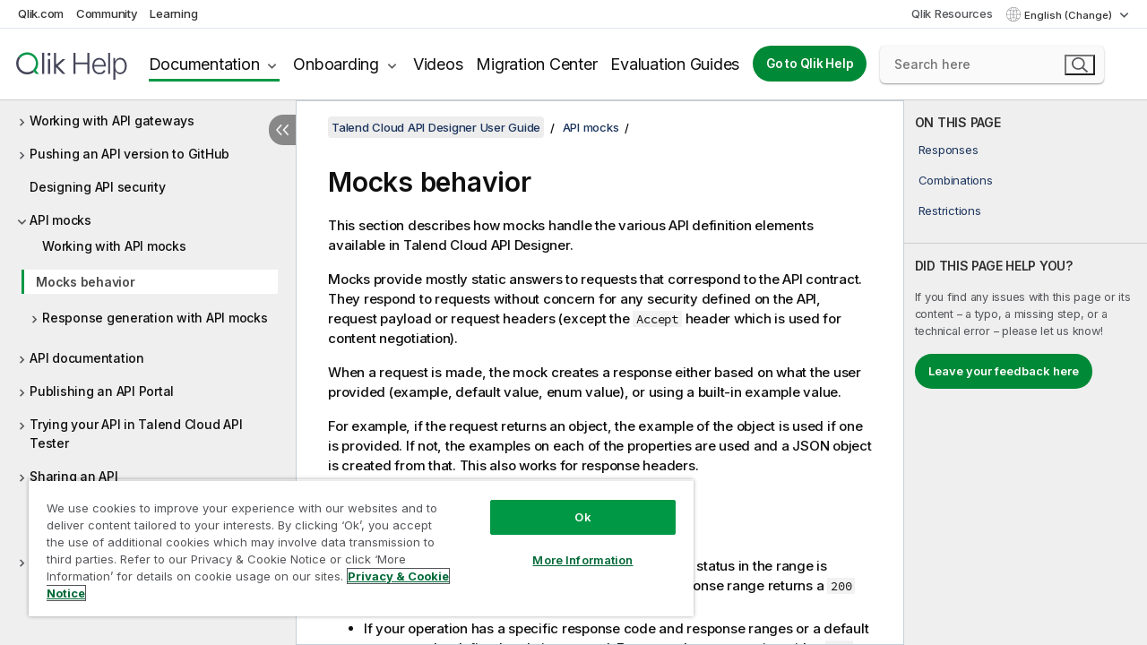

--- FILE ---
content_type: text/html; charset=utf-8
request_url: https://help.qlik.com/talend/en-US/api-designer-user-guide/Cloud/mocks-behavior
body_size: 45241
content:

<!DOCTYPE html>
<html lang="en">
<head data-version="5.8.5.34">
    <meta charset="utf-8" />
    <meta name="viewport" content="width=device-width, initial-scale=1.0" />
                <meta name="DC.Type" content="concept" />
                <meta name="DC.Title" content="Mocks behavior" />
                <meta name="DC.Coverage" content="Designing APIs" />
                <meta name="prodname" content="Talend Cloud" />
                <meta name="version" content="Cloud" />
                <meta name="platform" content="Talend Cloud API Designer" />
                <meta name="pageid" content="mocks-behavior" />
                <meta name="persona" content="Data Expert" />
                <meta name="persona" content="Business Specialist" />
                <meta name="qlik-products" content="Talend Cloud" />
                <meta name="topics" content="Application &amp; API Integration" />
                <meta name="concepts" content="Design and Development" />
        <meta name="guide-name" content="Talend Cloud API Designer User Guide" />
    <meta name="product" content="" />
    <meta name="version" content="Cloud" />

        <script type="text/javascript" src="https://d2zcxm2u7ahqlt.cloudfront.net/5b4cc16bfe8667990b58e1df434da538/search-clients/db85c396-75a2-11ef-9c3f-0242ac12000b/an.js"></script>
    <script type="text/javascript" src="https://d2zcxm2u7ahqlt.cloudfront.net/5b4cc16bfe8667990b58e1df434da538/search-clients/db85c396-75a2-11ef-9c3f-0242ac12000b/searchbox.js"></script>
    <link rel="stylesheet" href="https://d2zcxm2u7ahqlt.cloudfront.net/5b4cc16bfe8667990b58e1df434da538/search-clients/db85c396-75a2-11ef-9c3f-0242ac12000b/searchbox.css" />


    <link rel="preconnect" href="https://fonts.googleapis.com" />
    <link rel="preconnect" href="https://fonts.gstatic.com" crossorigin="anonymous" />
    <link href="https://fonts.googleapis.com/css2?family=Inter:wght@100;200;300;400;500;600;700;800;900&display=swap" rel="stylesheet" />
    
    
    


    <title>Mocks behavior | Talend Cloud API Designer User Guide Help</title>
    
    

    <script type="application/ld+json">
        {
        "@context": "https://schema.org",
        "@type": "BreadcrumbList",
        "itemListElement": [
{
"@type": "ListItem",
"position": 1,
"name": "Talend Cloud API Designer User Guide",
"item": "https://help.qlik.com/talend/en-US/api-designer-user-guide/Cloud"
},
{
"@type": "ListItem",
"position": 2,
"name": "API mocks",
"item": "https://help.qlik.com/talend/en-US/api-designer-user-guide/Cloud/api-mocks"
},
{
"@type": "ListItem",
"position": 3,
"name": "Mocks behavior"
}
        ]
        }
    </script>


    
        <link rel="shortcut icon" type="image/ico" href="/talend/favicon.png?v=cYBi6b1DQtYtcF7OSPc3EOSLLSqQ-A6E_gjO45eigZw" />
        <link rel="stylesheet" href="/talend/css/styles.min.css?v=5.8.5.34" />
    
    

    
    
    


    

</head>
<body class="talend">


<script>/* <![CDATA[ */var dataLayer = [{'site':'help'}];/* ]]> */</script>
<!-- Google Tag Manager -->
<noscript><iframe src="https://www.googletagmanager.com/ns.html?id=GTM-P7VJSX"
height ="0" width ="0" style ="display:none;visibility:hidden" ></iframe></noscript>
<script>// <![CDATA[
(function(w,d,s,l,i){w[l]=w[l]||[];w[l].push({'gtm.start':
new Date().getTime(),event:'gtm.js'});var f=d.getElementsByTagName(s)[0],
j=d.createElement(s),dl=l!='dataLayer'?'&l='+l:'';j.async=true;j.src=
'//www.googletagmanager.com/gtm.js?id='+i+dl;f.parentNode.insertBefore(j,f);
})(window,document,'script','dataLayer','GTM-P7VJSX');
// ]]></script>
<!-- End Google Tag Manager -->



<input type="hidden" id="basePrefix" value="talend" />
<input type="hidden" id="baseLanguage" value="en-US" />
<input type="hidden" id="baseType" value="api-designer-user-guide" />
<input type="hidden" id="baseVersion" value="Cloud" />

    <input type="hidden" id="index" value="43" />
    <input type="hidden" id="baseUrl" value="/talend/en-US/api-designer-user-guide/Cloud" />
    


    <div id="wrap">
        
        
            

<div id="mega">
    

    

    <a href="javascript:skipToMain('main');" class="skip-button">Skip to main content</a>
        <a href="javascript:skipToMain('complementary');" class="skip-button hidden-mobile">Skip to complementary content</a>

    <header>
        <div class="utilities">
            <ul>
                <li><a href="https://www.qlik.com/?ga-link=qlikhelp-gnav-qlikcom">Qlik.com</a></li>
                <li><a href="https://community.qlik.com/?ga-link=qlikhelp-gnav-community">Community</a></li>
                <li><a href="https://learning.qlik.com/?ga-link=qlikhelp-gnav-learning">Learning</a></li>
            </ul>

            <div class="link">
                <a href="/en-US/Qlik-Resources.htm">Qlik Resources</a>
            </div>

            <div class="dropdown language">
	<button  aria-controls="languages-list1" aria-expanded="false" aria-label="English is currently selected. (Language menu)">
		English (Change)
	</button>
	<div aria-hidden="true" id="languages-list1">

		<ul aria-label="Menu with 5 items.">
				<li><a href="/talend/de-DE/api-designer-user-guide/Cloud/mocks-behavior" lang="de" tabindex="-1" rel="nofollow" aria-label="Item 1 of 5. Deutsch">Deutsch</a></li>
				<li><a href="/talend/en-US/api-designer-user-guide/Cloud/mocks-behavior" lang="en" tabindex="-1" rel="nofollow" aria-label="Item 2 of 5. English">English</a></li>
				<li><a href="/talend/fr-FR/api-designer-user-guide/Cloud/mocks-behavior" lang="fr" tabindex="-1" rel="nofollow" aria-label="Item 3 of 5. Fran&#xE7;ais">Fran&#xE7;ais</a></li>
				<li><a href="/talend/ja-JP/api-designer-user-guide/Cloud/mocks-behavior" lang="ja" tabindex="-1" rel="nofollow" aria-label="Item 4 of 5. &#x65E5;&#x672C;&#x8A9E;">&#x65E5;&#x672C;&#x8A9E;</a></li>
				<li><a href="/talend/en-US/api-designer-user-guide/Cloud/mocks-behavior?l=zh-CN" lang="zh" tabindex="-1" rel="nofollow" aria-label="Item 5 of 5. &#x4E2D;&#x6587;&#xFF08;&#x4E2D;&#x56FD;&#xFF09;">&#x4E2D;&#x6587;&#xFF08;&#x4E2D;&#x56FD;&#xFF09;</a></li>
		</ul>
	</div>
	<div class="clearfix" aria-hidden="true"></div>
</div>
        </div>

        <div class="navigation">

            <div class="mobile-close-button mobile-menu-close-button">
                <button><span class="visually-hidden">Close</span></button>
            </div>
            <nav>

                <div class="logo mobile">
                    <a href="/en-US/" class="mega-logo">
                        <img src="/talend/img/logos/Qlik-Help-2024.svg" alt="Qlik Talend Help home" />
                        <span class=" external"></span>
                    </a>
                </div>

                <ul>
                    <li class="logo">
                        <a href="/en-US/" class="mega-logo">
                            <img src="/talend/img/logos/Qlik-Help-2024.svg" alt="Qlik Talend Help home" />
                            <span class=" external"></span>
                        </a>
                    </li>

                    <li class="pushdown">
                        <a href="javascript:void(0);" class="selected" aria-controls="mega-products-list" aria-expanded="false">Documentation</a>
                        <div class="pushdown-list documentation-list doc-tabs " id="mega-products-list" aria-hidden="true">

                            <div class="doc-category-list">
                                <ul>
                                    <li class="doc-category-link" id="tab1"><a href="javascript:void(0);">Cloud</a></li>
                                    <li class="doc-category-link" id="tab2"><a href="javascript:void(0);">Client-Managed</a></li>
                                    <li class="doc-category-link" id="tab3"><a href="javascript:void(0);">Additional documentation</a></li>
                                </ul>
                            </div>

                            <a href="javascript:void(0);" class="mobile doc-category-link" id="tab1">Cloud</a>
                            <div role="tabpanel" id="tabs1_tab1_panel" class="tabpanel">
                                <div>
                                    <h2>Qlik Cloud</h2>
                                    <ul class="two">
                                        <li><a href="/en-US/cloud-services/">Home</a></li>
                                        <li><a href="/en-US/cloud-services/Subsystems/Hub/Content/Global_Common/HelpSites/introducing-qlik-cloud.htm">Introduction</a></li>
                                        <li><a href="/en-US/cloud-services/csh/client/ChangeLogSaaS">What's new in Qlik Cloud</a></li>
                                        <li><a href="/en-US/cloud-services/Subsystems/Hub/Content/Global_Common/HelpSites/Talend-capabilities.htm">What is Qlik Talend Cloud</a></li>
                                        <li><a href="/en-US/cloud-services/Subsystems/Hub/Content/Sense_Hub/Introduction/analyzing-data.htm">Analytics</a></li>
                                        <li><a href="/en-US/cloud-services/Subsystems/Hub/Content/Sense_Hub/DataIntegration/Introduction/Data-services.htm">Data Integration</a></li>
                                        <li><a href="/en-US/cloud-services/Subsystems/Hub/Content/Sense_Hub/Introduction/qlik-sense-administration.htm">Administration</a></li>
                                        <li><a href="/en-US/cloud-services/Subsystems/Hub/Content/Sense_QlikAutomation/introduction/home-automation.htm">Automations</a></li>
                                        <li><a href="https://qlik.dev/" class="see-also-link-external" target="_blank">Development</a></li>
                                    </ul>
                                </div>
                                <div>
                                    <h2>Other cloud solutions</h2>
                                    <ul>
                                        <li><a href="/en-US/cloud-services/Content/Sense_Helpsites/Home-talend-cloud.htm">Talend Cloud</a></li>
                                        <li><a href="https://talend.qlik.dev/apis/" class="see-also-link-external" target="_blank">Talend API Portal</a></li>
                                        <li><a href="https://www.stitchdata.com/docs/" class="see-also-link-external" target="_blank">Stitch</a></li>
                                        <li><a href="/en-US/upsolver">Upsolver</a></li>
                                    </ul>
                                </div>
                            </div>

                            <a href="javascript:void(0);" class="mobile doc-category-link" id="tab2">Client-Managed</a>
                            <div role="tabpanel" id="tabs1_tab2_panel" class="tabpanel">
                                <div>
                                    <h2>Client-Managed — Analytics</h2>
                                    <ul class="two">
                                        <!-- client managed analytics -->
                                        <li><a tabindex="-1" href="/en-US/sense/Content/Sense_Helpsites/Home.htm">Qlik Sense for users</a></li>
                                        <li><a tabindex="-1" href="/en-US/sense-admin">Qlik Sense for administrators</a></li>
                                        <li><a tabindex="-1" href="/en-US/sense-developer">Qlik Sense for developers</a></li>
                                        <li><a tabindex="-1" href="/en-US/nprinting">Qlik NPrinting</a></li>
                                        <li><a tabindex="-1" href="/en-US/connectors">Connectors</a></li>
                                        <li><a tabindex="-1" href="/en-US/geoanalytics">Qlik GeoAnalytics</a></li>
                                        <li><a tabindex="-1" href="/en-US/alerting">Qlik Alerting</a></li>
                                        <li><a tabindex="-1" href="/en-US/qlikview/Content/QV_HelpSites/Home.htm">QlikView for users and administrators</a></li>
                                        <li><a tabindex="-1" href="/en-US/qlikview-developer">QlikView for developers</a></li>
                                        <li><a tabindex="-1" href="/en-US/governance-dashboard">Governance Dashboard</a></li>
                                    </ul>
                                </div>
                                <div>
                                    <h2>Client-Managed — Data Integration</h2>
                                    <ul class="two">
                                        <!-- client managed data integration -->
                                        <li><a tabindex="-1" href="/en-US/replicate">Qlik Replicate</a></li>
                                        <li><a tabindex="-1" href="/en-US/compose">Qlik Compose</a></li>
                                        <li><a tabindex="-1" href="/en-US/enterprise-manager">Qlik Enterprise Manager</a></li>
                                        <li><a tabindex="-1" href="/en-US/gold-client">Qlik Gold Client</a></li>
                                        <li><a tabindex="-1" href="/en-US/catalog">Qlik Catalog</a></li>
                                        <li><a tabindex="-1" href="/en-US/nodegraph">NodeGraph (legacy)</a></li>
                                        <li><a href="/talend/en-US/studio-user-guide/">Talend Studio</a></li>
                                        <li><a href="/talend/en-US/esb-developer-guide/">Talend ESB</a></li>
                                        <li><a href="/talend/en-US/administration-center-user-guide">Talend Administration Center</a></li>
                                        <li><a href="/talend/en-US/talend-data-catalog/">Talend Data Catalog</a></li>
                                        <li><a href="/talend/en-US/data-preparation-user-guide/8.0">Talend Data Preparation</a></li>
                                        <li><a href="/talend/en-US/data-stewardship-user-guide/8.0">Talend Data Stewardship</a></li>
                                    </ul>
                                </div>
                            </div>

                            <a href="javascript:void(0);" class="mobile doc-category-link" id="tab3">Additional documentation</a>
                            <div role="tabpanel" id="tabs1_tab3_panel" class="tabpanel">
                                <div>
                                    <h2>Additional documentation</h2>
                                    <ul>
                                        <li><a href="/en-US/archive" class="archive-link">Qlik Documentation archive</a></li>
                                        <li><a href="/talend/en-US/archive" class="archive-link">Talend Documentation archive</a></li>
                                        <li><div class="talend-logo"></div><a href="/talend/en-US/">Find help for Qlik Talend products</a></li>
                                    </ul>
                                </div>
                            </div>
                            <div class="doc-lightbox"></div>
                        </div>

                    </li>

                    <li class="pushdown">
                        <a href="javascript:void(0);" aria-controls="mega-onboarding-list" aria-expanded="false">Onboarding</a>

                        <div class="pushdown-list documentation-list doc-tabs " id="mega-onboarding-list" aria-hidden="true">

                            <div class="doc-category-list">
                                <ul>
                                    <li class="doc-category-link" id="tab8"><a href="javascript:void(0);">Get started with analytics</a></li>
                                    <li class="doc-category-link" id="tab9"><a href="javascript:void(0);">Get started with data integration</a></li>
                                </ul>
                            </div>

                            <div role="tabpanel" id="tabs1_tab8_panel" class="tabpanel">
                                <div>
                                    <h2>Onboarding analytics users</h2>
                                    <ul class="two">
                                        <li><a tabindex="-1" href="/en-US/onboarding">Get started with analytics in Qlik Sense</a></li>

                                        <li><a tabindex="-1" href="/en-US/onboarding/qlik-cloud-analytics-standard">Administer Qlik Cloud Analytics Standard</a></li>
                                        <li><a tabindex="-1" href="/en-US/onboarding/qlik-cloud-analytics-premium-enterprise">Administer Qlik Cloud Analytics Premium and Enterprise</a></li>
                                        <li><a tabindex="-1" href="/en-US/onboarding/qlik-sense-business-admins">Administer Qlik Sense Business</a></li>
                                        <li><a tabindex="-1" href="/en-US/onboarding/qlik-sense-enterprise-saas-admins">Administer Qlik Sense Enterprise SaaS</a></li>
                                        <li><a tabindex="-1" href="/en-US/onboarding/qlik-cloud-government-admins">Administer Qlik Cloud Government</a></li>

                                        <li><a tabindex="-1" href="/en-US/onboarding/qlik-sense-enterprise-windows-admins">Administer Qlik Sense Enterprise on Windows</a></li>
                                    </ul>
                                </div>
                            </div>
                            <div role="tabpanel" id="tabs1_tab9_panel" class="tabpanel">
                                <div>
                                    <h2>Onboarding data integration users</h2>
                                    <ul class="">
                                        <li><a tabindex="-1" href="/en-US/cloud-services/Subsystems/Hub/Content/Sense_Hub/DataIntegration/Introduction/Getting-started-QTC.htm">Getting started with Qlik Talend Data Integration Cloud</a></li>
                                        <li><a tabindex="-1" href="/talend/en-US/talend-cloud-getting-started/Cloud/about-talend-cloud">Getting Started with Talend Cloud</a></li>
                                    </ul>
                                </div>
                            </div>                            
                            <div class="doc-lightbox"></div>
                        </div>
                    </li>


                    <li><a href="/en-US/videos">Videos</a></li>

                    <li><a href="/en-US/migration">Migration Center</a></li>

                    <li class="mega-migration"><a href="/en-US/evaluation-guides">Evaluation Guides</a></li>

                    <li class="hidden-desktop"><a href="/en-US/Qlik-Resources.htm">Qlik Resources</a></li>

                        
                        
                            <li><a class="button goto" href="/en-US/">Go to Qlik Help</a></li>
                        


                    <li class="dropdown language-mobile">
	<a href="javascript:void(0);" aria-controls="languages-list2" aria-expanded="false" aria-label="English is currently selected. (Language menu)">
		English (Change)
	</a>
	<div aria-hidden="true" id="languages-list2">

		<ul aria-label="Menu with 5 items.">
				<li><a href="/talend/de-DE/api-designer-user-guide/Cloud/mocks-behavior" lang="de" tabindex="-1" rel="nofollow" aria-label="Item 1 of 5. Deutsch">Deutsch</a></li>
				<li><a href="/talend/en-US/api-designer-user-guide/Cloud/mocks-behavior" lang="en" tabindex="-1" rel="nofollow" aria-label="Item 2 of 5. English">English</a></li>
				<li><a href="/talend/fr-FR/api-designer-user-guide/Cloud/mocks-behavior" lang="fr" tabindex="-1" rel="nofollow" aria-label="Item 3 of 5. Fran&#xE7;ais">Fran&#xE7;ais</a></li>
				<li><a href="/talend/ja-JP/api-designer-user-guide/Cloud/mocks-behavior" lang="ja" tabindex="-1" rel="nofollow" aria-label="Item 4 of 5. &#x65E5;&#x672C;&#x8A9E;">&#x65E5;&#x672C;&#x8A9E;</a></li>
				<li><a href="/talend/en-US/api-designer-user-guide/Cloud/mocks-behavior?l=zh-CN" lang="zh" tabindex="-1" rel="nofollow" aria-label="Item 5 of 5. &#x4E2D;&#x6587;&#xFF08;&#x4E2D;&#x56FD;&#xFF09;">&#x4E2D;&#x6587;&#xFF08;&#x4E2D;&#x56FD;&#xFF09;</a></li>
		</ul>
	</div>
	<div class="clearfix" aria-hidden="true"></div>
</li>
                </ul>
            </nav>

            <div class="search-container">

                <button>Search</button>
                    <div id="auto" class="su-box">
                        <div ng-controller="SearchautoController">
                            <div bind-html-compile="autocompleteHtml">
                                <span class="su-placeholder" tabindex="0">
    Loading SearchUnify's search<span class="su-dots"></span>
    <span class="su-support-link">
        If you need assistance with your product, please contact Qlik Support.<br/>
        <a href="https://customerportal.qlik.com/knowledge" target="_blank">Qlik Customer Portal</a>
    </span>
</span>
                            </div>
                        </div>
                    </div>
            </div>



            <button class="mobile-menu-button">Menu</button>
        </div>


    </header>

    <div class="search-box mobile">
        <div class="search-cancel">
            <button><span class="visually-hidden">Close</span></button>
        </div>
            <span class="su-placeholder" tabindex="0">
    Loading SearchUnify's search<span class="su-dots"></span>
    <span class="su-support-link">
        If you need assistance with your product, please contact Qlik Support.<br/>
        <a href="https://customerportal.qlik.com/knowledge" target="_blank">Qlik Customer Portal</a>
    </span>
</span>
    </div>
    

</div>



        <div class="main ">
                

            <div class="container content">
                <div class="navigation-pane col-3">
                    <button class="hide-toc" aria-label="Hide table of contents" data-text-hide="Hide table of contents" data-text-show="Show table of contents"></button>
                    
                    
        <aside class="navigation">
            <div class="tree-header">
                <div class="header-items">
                    <div class="content-button open">
                        <button class="button" aria-label="Show table of contents"></button>
                    </div>
                    <div class="content-button close">
                        <button class="button" aria-label="Hide table of contents"></button>
                    </div>

                        <div class="website-name">
        <h2 id="website-name-header" class="api-designer-user-guide">
            <a href="/talend/en-US/api-designer-user-guide/Cloud/">
Talend Cloud API Designer User Guide            </a>

        </h2>
    </div>


                    <div class="navigation-help" aria-label="The navigation region that follows is a tree view. Use the tab key to navigate onto the tree and the right and left arrow keys to expand branches."><p>Navigate</p></div>

                </div>
            </div>
            <input type="hidden" id="version-name" value="Cloud" />



            <button class="horizontal-nav-close-button">Back</button>
            <nav>
                		<ul role=tree id=tree0 aria-labelledby=website-name-header tabindex=0>
		<li role="treeitem" id="tocitem-1" data-index="1"  aria-expanded="false" aria-labelledby="tocitem-1">
                <div class="toggle" aria-hidden="true"></div>
            <a href="/talend/en-US/api-designer-user-guide/Cloud/introduction-to-api-designer">Introduction to Talend Cloud API Designer</a>
			
        </li>
		<li role="treeitem" id="tocitem-4" data-index="4"  aria-expanded="false" aria-labelledby="tocitem-4">
                <div class="toggle" aria-hidden="true"></div>
            <a href="/talend/en-US/api-designer-user-guide/Cloud/api-design">API design</a>
			
        </li>
		<li role="treeitem" id="tocitem-20" data-index="20"  aria-expanded="false" aria-labelledby="tocitem-20">
                <div class="toggle" aria-hidden="true"></div>
            <a href="/talend/en-US/api-designer-user-guide/Cloud/working-with-reusable-components">Working with reusable components</a>
			
        </li>
		<li role="treeitem" id="tocitem-26" data-index="26"  aria-labelledby="tocitem-26">
            <a href="/talend/en-US/api-designer-user-guide/Cloud/working-with-multiple-versions">Working with multiple versions</a>
			
        </li>
		<li role="treeitem" id="tocitem-27" data-index="27"  aria-expanded="false" aria-labelledby="tocitem-27">
                <div class="toggle" aria-hidden="true"></div>
            <a href="/talend/en-US/api-designer-user-guide/Cloud/working-with-oas-and-raml-definitions">Working with OpenAPI Specification and RAML definitions</a>
			
        </li>
		<li role="treeitem" id="tocitem-34" data-index="34"  aria-expanded="false" aria-labelledby="tocitem-34">
                <div class="toggle" aria-hidden="true"></div>
            <a href="/talend/en-US/api-designer-user-guide/Cloud/working-with-api-gateways">Working with API gateways</a>
			
        </li>
		<li role="treeitem" id="tocitem-38" data-index="38"  aria-expanded="false" aria-labelledby="tocitem-38">
                <div class="toggle" aria-hidden="true"></div>
            <a href="/talend/en-US/api-designer-user-guide/Cloud/pushing-api-version-to-github">Pushing an API version to GitHub</a>
			
        </li>
		<li role="treeitem" id="tocitem-40" data-index="40"  aria-labelledby="tocitem-40">
            <a href="/talend/en-US/api-designer-user-guide/Cloud/api-security">Designing API security</a>
			
        </li>
		<li role="treeitem" id="tocitem-41" data-index="41"  aria-expanded="true" aria-labelledby="tocitem-41">
                <div class="toggle" aria-hidden="true"></div>
            <a href="/talend/en-US/api-designer-user-guide/Cloud/api-mocks">API mocks</a>
			
		<ul role=group class=cloud aria-labelledby=tocitem-43>
		<li role="treeitem" id="tocitem-42" data-index="42"  aria-labelledby="tocitem-42">
            <a href="/talend/en-US/api-designer-user-guide/Cloud/enabling-api-mock">Working with API mocks</a>
			
        </li>
		<li role="treeitem" id="tocitem-43" data-index="43"  class="active" aria-labelledby="tocitem-43">
            <a href="/talend/en-US/api-designer-user-guide/Cloud/mocks-behavior">Mocks behavior</a>
			
        </li>
		<li role="treeitem" id="tocitem-44" data-index="44"  aria-expanded="false" aria-labelledby="tocitem-44">
                <div class="toggle" aria-hidden="true"></div>
            <a href="/talend/en-US/api-designer-user-guide/Cloud/response-generation-with-api-mocks">Response generation with API mocks</a>
			
        </li>
        </ul>        </li>
		<li role="treeitem" id="tocitem-46" data-index="46"  aria-expanded="false" aria-labelledby="tocitem-46">
                <div class="toggle" aria-hidden="true"></div>
            <a href="/talend/en-US/api-designer-user-guide/Cloud/api-documentation">API documentation</a>
			
        </li>
		<li role="treeitem" id="tocitem-49" data-index="49"  aria-expanded="false" aria-labelledby="tocitem-49">
                <div class="toggle" aria-hidden="true"></div>
            <a href="/talend/en-US/api-designer-user-guide/Cloud/publishing-api-portal">Publishing an API Portal</a>
			
        </li>
		<li role="treeitem" id="tocitem-64" data-index="64"  aria-expanded="false" aria-labelledby="tocitem-64">
                <div class="toggle" aria-hidden="true"></div>
            <a href="/talend/en-US/api-designer-user-guide/Cloud/trying-api-in-api-tester">Trying your API in Talend Cloud API Tester</a>
			
        </li>
		<li role="treeitem" id="tocitem-66" data-index="66"  aria-expanded="false" aria-labelledby="tocitem-66">
                <div class="toggle" aria-hidden="true"></div>
            <a href="/talend/en-US/api-designer-user-guide/Cloud/sharing-api">Sharing an API</a>
			
        </li>
		<li role="treeitem" id="tocitem-68" data-index="68"  aria-labelledby="tocitem-68">
            <a href="/talend/en-US/api-designer-user-guide/Cloud/api-designer-management-api">Talend Cloud API Designer Management API</a>
			
        </li>
		<li role="treeitem" id="tocitem-69" data-index="69"  aria-expanded="false" aria-labelledby="tocitem-69">
                <div class="toggle" aria-hidden="true"></div>
            <a href="/talend/en-US/api-designer-user-guide/Cloud/api-designer-examples">Talend Cloud API Designer Examples</a>
			
        </li>
        </ul>
            </nav>
        </aside>
                    
                </div>

                    <aside class="page-actions" role="complementary" tabindex="0">
                        <div class="fix-loc qcs" tabindex="-1">
                                <header>Mocks behavior</header>                                

                                <h2 id="onthispageHeader">ON THIS PAGE</h2>
                                <a href="javascript:skipToMain('main');" class="skip-button hidden-mobile">Skip to main content</a>
<nav class="onthispage" aria-label="On this page" id="onthispage">
  <ul id="onthispage-links">
    <li class="h2">
      <a href="#anchor-1">Responses</a>
    </li>
    <li class="h2">
      <a href="#anchor-2">Combinations</a>
    </li>
    <li class="h2">
      <a href="#anchor-3">Restrictions</a>
    </li>
  </ul>
</nav>
                            

                                <div class="third-col-section">
                                    <h2>DID THIS PAGE HELP YOU?</h2>
                                     <p>If you find any issues with this page or its content – a typo, a missing step, or a technical error – please let us know!</p>
                                    <p><button class="search-feedback-button button light">Leave your feedback here</button></p>
                                </div>

                            
                        </div>
                    </aside>
                
                <main class="col-offset-3 col-7" id="main" tabindex="0">



                    <div class="article">
                        
                        
                        

                        	<div class="search-feedback-wrapper" id="feedback-wrapper">
	<div class="search-feedback-box hidden" id="feedback-frame" tabindex="0">
		<div class="box-heading">Leave your feedback here</div>
		<div class="form">
			
	<div class="qualtrics-box" id="customer-feedback"></div>
	
		<script>window.qualtricsUrl='https://survey.qlik.com/jfe/form/SV_e2SBTABzdJ0lnxQ?Q_CHL=si&amp;Q_CanScreenCapture=1&Q_Language=EN&HelpURL=https://help.qlik.com/talend/en-US/api-designer-user-guide/Cloud/mocks-behavior';</script>
	
	

		</div>
		<span><a href="javascript:void(0)" class="search-feedback-close" aria-label="Close" role="button"><img alt="Close feedback widget" src="/talend/img/nav/close-white.svg" /></a></span>
	</div>
	</div>
	

    <div role="navigation" id="breadcrumb" aria-label="Breadcrumb" class="breadcrumb">

        <ol>
                <li><a href="/talend/en-US/api-designer-user-guide/Cloud" class="version-link">Talend Cloud API Designer User Guide</a></li>

                    <li><a href="/talend/en-US/api-designer-user-guide/Cloud/api-mocks">API mocks</a></li>
        </ol>
    </div>

	<div id="topicContent">
		<div>

   <h1 class="title topictitle1" id="ariaid-title1">Mocks behavior</h1><nav class="onthispage" aria-label="On this page" id="onthispage-mobile"><h2>ON THIS PAGE</h2><ul id="onthispage-links-mobile"><li class="h2"><a href="#anchor-1">Responses</a></li><li class="h2"><a href="#anchor-2">Combinations</a></li><li class="h2"><a href="#anchor-3">Restrictions</a></li></ul></nav>

   
   
   <div><div class="availability-container"><div class="availability-tag"></div></div><div class="abstract">
       <span class="shortdesc">This section describes how mocks handle the various API definition
      elements available in <span class="keyword">Talend Cloud API Designer</span>.</span>

  </div>

      <p class="p">Mocks provide mostly static answers to requests that correspond to the API
      contract. They respond to requests without concern for any security defined on the API,
      request payload or request headers (except the <span class="syntax">Accept</span> header
      which is used for content negotiation).</p>

      <p class="p">When a request is made, the mock creates a response either based on what the
      user provided (example, default value, enum value), or using a built-in example value.</p>

      <p class="p">For example, if the request returns an object, the example of the object is
      used if one is provided. If not, the examples on each of the properties are used and a JSON
      object is created from that. This also works for response headers.</p>

      <div class="section"><h2 class="title sectiontitle" id="anchor-1" tabindex="-1">Responses</h2>
         
        <ul class="ul">
            <li class="li">If your operation only has a response range, the first status in the
            range is returned. For example, an operation with a <span class="syntax">2XX</span> response range
            returns a <span class="syntax">200</span> response.</li>

            <li class="li">If your operation has a specific response code and response ranges or
          a default response, the defined code is returned. For example, an operation with a <span class="syntax">201</span> response and a <span class="syntax">3XX</span>
          response range returns the <span class="syntax">201</span> response.</li>

            <li class="li">If your operation has several response ranges and no defined response
          status, the first status of the first range is returned. For example an operation with a
            <span class="syntax">4XX</span> and a <span class="syntax">5XX</span> response
          range returns a <span class="syntax">400</span> response.</li>

            <li class="li">If your operation only has a default response, the response returned
          depends on the operation method:<ul class="ul">
                  <li class="li">If the method used is <span class="syntax">POST</span>, then a
                <span class="syntax">201</span> response is returned.</li>

                  <li class="li">For other methods, a <span class="syntax">204</span> response
              is returned if no response body is defined and a <span class="syntax">200</span>
              response is returned if a response body is defined.</li>

               </ul>

            </li>

            <li class="li">If your operation has no defined response, a <span class="syntax">200</span> response is returned.</li>

            <li class="li">
               <span class="syntax">1XX</span> responses are not supported by mocks. If an operation has the
              <span class="syntax">1XX</span> response range or a defined response code in this range, a
              <span class="syntax">404</span> response is returned.</li>

         </ul>

      
      </div>

      <div class="section"><h2 class="title sectiontitle" id="anchor-2" tabindex="-1">Combinations</h2>
         
        <ul class="ul">
            <li class="li">
               <span class="ph uicontrol">All of</span>: if an example is
          defined, it is returned. If no example is defined for the data type, the properties of the
          types are merged and the examples defined at the property level are used or example values
          are generated. If a property is defined twice in different types, only the last value is
          preserved. Primitive types are discarded, only objects are returned.</li>

            <li class="li">
               <span class="ph uicontrol">Any of</span> or <span class="ph uicontrol">One of</span>: if an example is defined, it is returned. If no
            example is defined, a response is generated from the first type in the list.</li>

         </ul>

      </div>

      <div class="section"><h2 class="title sectiontitle" id="anchor-3" tabindex="-1">Restrictions</h2>
         
         <ul class="ul">
            <li class="li">
               <span class="ph uicontrol">Available in request only</span>: the
          property is excluded from the generated example.</li>

            <li class="li">
               <span class="ph uicontrol">Available in response only</span>: the property is included in the
          generated example.</li>

            <li class="li">
               <span class="ph uicontrol">Available in request and response</span>: the property is included in
          the generated example.</li>

         </ul>

         <p class="p">Examples provided at the data type level take precedence over properties.
        If a property defined as <span class="ph uicontrol">Available in request only</span> is
        included in the example, it is returned in the response. If a property defined as <span class="ph uicontrol">Available in response only</span> or <span class="ph uicontrol">Available in request and response</span> is not included in the example, it is not
        returned in the response.</p>

      </div>

   </div>

<div class="related-links">

</div></div>
        
        
	</div>
<div id="video-box">
	<div class="wrapper">
		<div class="close"></div>
		<div id="ytplayer"></div>
	</div>
</div>


                    </div>
                    <div class="search-extras regular hidden-desktop">
                            <h2 id="customerfeedback">Did this page help you?</h2>
                            <p>If you find any issues with this page or its content – a typo, a missing step, or a technical error – please let us know!</p> 
                            <div class="search-feedback"><a href="#" class="search-feedback-button" onclick="return false;" aria-label="Leave your feedback here" tabindex="0">Leave your feedback here</a></div>
                        </div>
                    
	<nav class="next-nav">

		<span class="previous-topic">
			<a href="/talend/en-US/api-designer-user-guide/Cloud/enabling-api-mock" aria-label="Previous topic: Working with API mocks">
				<span class="direction-label" aria-hidden="true">Previous topic</span>
				<span class="title-label" aria-hidden="true">Working with API mocks</span>
			</a>
		</span>

		<span class="next-topic">
			<a href="/talend/en-US/api-designer-user-guide/Cloud/response-generation-with-api-mocks" aria-label="Next topic: Response generation with API mocks">
				<span class="direction-label" aria-hidden="true">Next topic</span>
				<span class="title-label" aria-hidden="true">Response generation with API mocks</span>
			</a>
		</span>
	</nav>

                    <div class="row">                        
                        


<a href="javascript:void(0);" id="toptop" aria-label="Go to the top of the page"></a>

<footer class="flare" tabindex="-1">

	<div class="row">
		<div class="footerbox">
			<div class="col-3">
				<h2>Help Resources</h2>
				<ul class="link-list">
						<li>
		<a href="https://www.youtube.com/channel/UCFxZPr8pHfZS0n3jxx74rpA">Qlik Help Videos</a>
	</li>

						<li>
		<a href="https://qlik.dev/">Qlik Developer</a>
	</li>

						<li>
		<a href="https://www.qlik.com/us/services/training">Qlik Training</a>
	</li>

						<li>
		<a href="https://learning.qlik.com">Qlik Learning</a>
	</li>

						<li>
		<a href="https://customerportal.qlik.com/">Qlik Customer Portal</a>
	</li>

						<li>
		<a href="https://www.qlik.com/us/resource-library">Qlik Resource Library</a>
	</li>

				</ul>
			</div>
			<div class="col-3">
				<h2>Products</h2>
				<h3>Data Integration and Quality</h3>
				<ul class="link-list">
						<li>
		<a href="https://www.qlik.com/us/products/qlik-talend-data-integration-and-quality">Qlik Talend</a>
	</li>

						<li>
		<a href="https://www.qlik.com/us/products/qlik-talend-cloud">Qlik Talend Cloud</a>
	</li>

						<li>
		<a href="https://www.qlik.com/us/products/talend-data-fabric">Talend Data Fabric</a>
	</li>

				</ul>
				<h3>Analytics & AI</h3>
				<ul class="link-list">
						<li>
		<a href="https://www.qlik.com/us/products/qlik-cloud-analytics">Qlik Cloud Analytics</a>
	</li>

						<li>
		<a href="https://www.qlik.com/us/products/qlik-answers">Qlik Answers</a>
	</li>

						<li>
		<a href="https://www.qlik.com/us/products/qlik-predict">Qlik Predict</a>
	</li>

						<li>
		<a href="https://www.qlik.com/us/products/qlik-automate">Qlik Automate</a>
	</li>

				</ul>				
			</div>			
			<div class="col-3">
				<h2>Why Qlik?</h2>
				<ul class="link-list">
						<li>
		<a href="https://www.qlik.com/us/why-qlik-is-different">Why Qlik</a>
	</li>

						<li>
		<a href="https://www.qlik.com/us/trust">Trust and Security</a>
	</li>

						<li>
		<a href="https://www.qlik.com/us/trust/privacy">Trust and Privacy</a>
	</li>

						<li>
		<a href="https://www.qlik.com/us/trust/ai">Trust and AI</a>
	</li>

						<li>
		<a href="https://www.qlik.com/us/why-qlik-for-ai">Why Qlik for AI</a>
	</li>

						<li>
		<a href="https://www.qlik.com/us/compare">Compare Qlik</a>
	</li>

						<li>
		<a href="https://www.qlik.com/us/products/technology/featured-partners">Featured Technology Partners</a>
	</li>

						<li>
		<a href="https://www.qlik.com/us/products/data-sources">Data Sources and Targets</a>
	</li>

						<li>
		<a href="https://www.qlik.com/us/regions">Qlik Regions</a>
	</li>

				</ul>
			</div>
			<div class="col-3">
				<h2>About Qlik</h2>				
				<ul class="link-list">
						<li>
		<a href="https://www.qlik.com/us/company">Company</a>
	</li>

						<li>
		<a href="https://www.qlik.com/us/company/leadership">Leadership</a>
	</li>

						<li>
		<a href="https://www.qlik.com/us/company/corporate-responsibility">CSR</a>
	</li>

						<li>
		<a href="https://www.qlik.com/us/company/diversity">DEI&B</a>
	</li>

						<li>
		<a href="https://www.qlik.com/us/company/academic-program">Academic Program</a>
	</li>

						<li>
		<a href="https://www.qlik.com/us/partners">Partner Program</a>
	</li>

						<li>
		<a href="https://www.qlik.com/us/company/careers">Careers</a>
	</li>

						<li>
		<a href="https://www.qlik.com/us/company/press-room">Newsroom</a>
	</li>

						<li>
		<a href="https://www.qlik.com/us/contact">Global Office/Contact</a>
	</li>

				</ul>
			</div>
			<div class="col-12 bottom-section">
				<div class="footer-logo-socials">
					<img class="footer-logo" src="/talend/img/logos/logo-qlik-footer.svg" alt="" />				
					<ul class="link-list social">
						<li class="social-links"><a class="community" href="https://community.qlik.com/" aria-label="https://community.qlik.com/">Qlik Community</a></li>
						<li class="social-links"><a href="https://twitter.com/qlik" aria-label="Qlik on Twitter"><img src="/talend/img/social/twitter-2024.svg" alt="" /></a></li>
						<li class="social-links"><a href="https://www.linkedin.com/company/qlik" aria-label="Qlik on LinkedIn"><img src="/talend/img/social/linkedin-2024.svg" alt="" /></a></li>
						<li class="social-links"><a href="https://www.facebook.com/qlik" aria-label="Qlik on Facebook"><img src="/talend/img/social/fb-2024.svg" alt="" /></a></li>
					</ul>
				</div>

				<ul class="link-list">
							<li>
		<a href="https://www.qlik.com/us/legal/legal-agreements">Legal Agreements</a>
	</li>

							<li>
		<a href="https://www.qlik.com/us/legal/product-terms">Product Terms</a>
	</li>

							<li>
		<a href="https://www.qlik.com/us/legal/legal-policies">Legal Policies</a>
	</li>

							<li>
		<a href="https://www.qlik.com/us/legal/privacy-and-cookie-notice">Privacy & Cookie Notice</a>
	</li>

							<li>
		<a href="https://www.qlik.com/us/legal/terms-of-use">Terms of Use</a>
	</li>

							<li>
		<a href="https://www.qlik.com/us/legal/trademarks">Trademarks</a>
	</li>
						
						<li><button class="optanon-toggle-display">Do Not Share My Info</button></li>
				</ul>			
				<p class="copyright">Copyright &#xA9; 1993-2026 QlikTech International AB. All rights reserved.</p>
			</div>
		</div>
	</div>

</footer>
                    
                    </div>
                </main>



            </div>

        </div>



    </div>
    <input id="hws" name="hws" type="hidden" value="api-designer-user-guide" />
    <input id="hv" name="hv" type="hidden" value="Cloud" />
    <script src="/talend/js/scripts.min.js?v=5.8.5.34"></script>
    
    
        <script defer="defer" src="/talend/js/federatedsearch.min.js"></script>
    
    


    




</body>

</html>